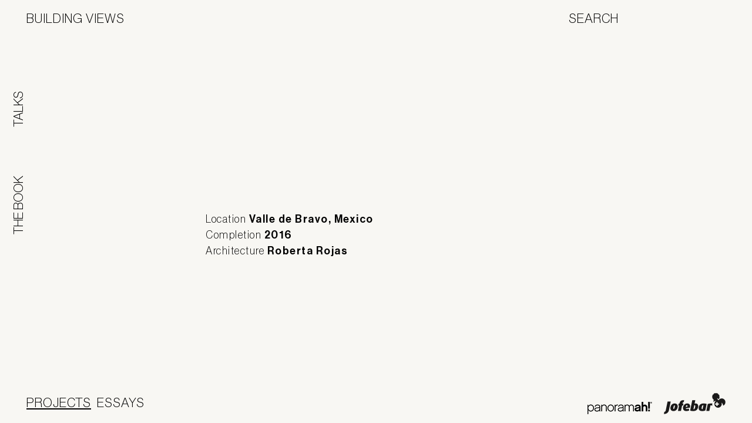

--- FILE ---
content_type: text/html; charset=UTF-8
request_url: https://www.buildingviews.net/project-architect/roberta-rojas/
body_size: 4348
content:
<!DOCTYPE html>
<html lang="en-US">

	<head>

		<meta http-equiv="Content-Type" content="text/html; charset=UTF-8" />
		<meta name="viewport" content="width=device-width, initial-scale=1.0, minimum-scale=1.0, maximum-scale=1.0, user-scalable=no">

		<meta http-equiv="Content-Type" content="text/html; charset=UTF-8"><meta name="viewport" content="width=device-width, initial-scale=1.0, minimum-scale=1.0"><meta name="copyright" content="Building Views - 2026"><meta name="author" content="Oitentaecinco, http://www.oitentaecinco.com"><meta name='robots' content='index, follow, max-image-preview:large, max-snippet:-1, max-video-preview:-1' />

	<!-- This site is optimized with the Yoast SEO plugin v20.1 - https://yoast.com/wordpress/plugins/seo/ -->
	<title>Roberta Rojas Archives - Building Views</title>
	<link rel="canonical" href="https://www.buildingviews.net/project-architect/roberta-rojas/" />
	<meta property="og:locale" content="en_US" />
	<meta property="og:type" content="article" />
	<meta property="og:title" content="Roberta Rojas Archives - Building Views" />
	<meta property="og:url" content="https://www.buildingviews.net/project-architect/roberta-rojas/" />
	<meta property="og:site_name" content="Building Views" />
	<meta name="twitter:card" content="summary_large_image" />
	<script type="application/ld+json" class="yoast-schema-graph">{"@context":"https://schema.org","@graph":[{"@type":"CollectionPage","@id":"https://www.buildingviews.net/project-architect/roberta-rojas/","url":"https://www.buildingviews.net/project-architect/roberta-rojas/","name":"Roberta Rojas Archives - Building Views","isPartOf":{"@id":"https://www.buildingviews.net/#website"},"primaryImageOfPage":{"@id":"https://www.buildingviews.net/project-architect/roberta-rojas/#primaryimage"},"image":{"@id":"https://www.buildingviews.net/project-architect/roberta-rojas/#primaryimage"},"thumbnailUrl":"https://www.buildingviews.net/wp-content/uploads/2017/10/IMG_4196.jpg","breadcrumb":{"@id":"https://www.buildingviews.net/project-architect/roberta-rojas/#breadcrumb"},"inLanguage":"en-US"},{"@type":"ImageObject","inLanguage":"en-US","@id":"https://www.buildingviews.net/project-architect/roberta-rojas/#primaryimage","url":"https://www.buildingviews.net/wp-content/uploads/2017/10/IMG_4196.jpg","contentUrl":"https://www.buildingviews.net/wp-content/uploads/2017/10/IMG_4196.jpg","width":3264,"height":2448},{"@type":"BreadcrumbList","@id":"https://www.buildingviews.net/project-architect/roberta-rojas/#breadcrumb","itemListElement":[{"@type":"ListItem","position":1,"name":"Home","item":"https://www.buildingviews.net/"},{"@type":"ListItem","position":2,"name":"Roberta Rojas"}]},{"@type":"WebSite","@id":"https://www.buildingviews.net/#website","url":"https://www.buildingviews.net/","name":"Building Views","description":"Site Description","potentialAction":[{"@type":"SearchAction","target":{"@type":"EntryPoint","urlTemplate":"https://www.buildingviews.net/?s={search_term_string}"},"query-input":"required name=search_term_string"}],"inLanguage":"en-US"}]}</script>
	<!-- / Yoast SEO plugin. -->


<link rel='stylesheet' id='classic-theme-styles-css' href='https://www.buildingviews.net/wp-includes/css/classic-themes.min.css?ver=1' type='text/css' media='all' />
<style id='global-styles-inline-css' type='text/css'>
body{--wp--preset--color--black: #000000;--wp--preset--color--cyan-bluish-gray: #abb8c3;--wp--preset--color--white: #ffffff;--wp--preset--color--pale-pink: #f78da7;--wp--preset--color--vivid-red: #cf2e2e;--wp--preset--color--luminous-vivid-orange: #ff6900;--wp--preset--color--luminous-vivid-amber: #fcb900;--wp--preset--color--light-green-cyan: #7bdcb5;--wp--preset--color--vivid-green-cyan: #00d084;--wp--preset--color--pale-cyan-blue: #8ed1fc;--wp--preset--color--vivid-cyan-blue: #0693e3;--wp--preset--color--vivid-purple: #9b51e0;--wp--preset--gradient--vivid-cyan-blue-to-vivid-purple: linear-gradient(135deg,rgba(6,147,227,1) 0%,rgb(155,81,224) 100%);--wp--preset--gradient--light-green-cyan-to-vivid-green-cyan: linear-gradient(135deg,rgb(122,220,180) 0%,rgb(0,208,130) 100%);--wp--preset--gradient--luminous-vivid-amber-to-luminous-vivid-orange: linear-gradient(135deg,rgba(252,185,0,1) 0%,rgba(255,105,0,1) 100%);--wp--preset--gradient--luminous-vivid-orange-to-vivid-red: linear-gradient(135deg,rgba(255,105,0,1) 0%,rgb(207,46,46) 100%);--wp--preset--gradient--very-light-gray-to-cyan-bluish-gray: linear-gradient(135deg,rgb(238,238,238) 0%,rgb(169,184,195) 100%);--wp--preset--gradient--cool-to-warm-spectrum: linear-gradient(135deg,rgb(74,234,220) 0%,rgb(151,120,209) 20%,rgb(207,42,186) 40%,rgb(238,44,130) 60%,rgb(251,105,98) 80%,rgb(254,248,76) 100%);--wp--preset--gradient--blush-light-purple: linear-gradient(135deg,rgb(255,206,236) 0%,rgb(152,150,240) 100%);--wp--preset--gradient--blush-bordeaux: linear-gradient(135deg,rgb(254,205,165) 0%,rgb(254,45,45) 50%,rgb(107,0,62) 100%);--wp--preset--gradient--luminous-dusk: linear-gradient(135deg,rgb(255,203,112) 0%,rgb(199,81,192) 50%,rgb(65,88,208) 100%);--wp--preset--gradient--pale-ocean: linear-gradient(135deg,rgb(255,245,203) 0%,rgb(182,227,212) 50%,rgb(51,167,181) 100%);--wp--preset--gradient--electric-grass: linear-gradient(135deg,rgb(202,248,128) 0%,rgb(113,206,126) 100%);--wp--preset--gradient--midnight: linear-gradient(135deg,rgb(2,3,129) 0%,rgb(40,116,252) 100%);--wp--preset--duotone--dark-grayscale: url('#wp-duotone-dark-grayscale');--wp--preset--duotone--grayscale: url('#wp-duotone-grayscale');--wp--preset--duotone--purple-yellow: url('#wp-duotone-purple-yellow');--wp--preset--duotone--blue-red: url('#wp-duotone-blue-red');--wp--preset--duotone--midnight: url('#wp-duotone-midnight');--wp--preset--duotone--magenta-yellow: url('#wp-duotone-magenta-yellow');--wp--preset--duotone--purple-green: url('#wp-duotone-purple-green');--wp--preset--duotone--blue-orange: url('#wp-duotone-blue-orange');--wp--preset--font-size--small: 13px;--wp--preset--font-size--medium: 20px;--wp--preset--font-size--large: 36px;--wp--preset--font-size--x-large: 42px;--wp--preset--spacing--20: 0.44rem;--wp--preset--spacing--30: 0.67rem;--wp--preset--spacing--40: 1rem;--wp--preset--spacing--50: 1.5rem;--wp--preset--spacing--60: 2.25rem;--wp--preset--spacing--70: 3.38rem;--wp--preset--spacing--80: 5.06rem;}:where(.is-layout-flex){gap: 0.5em;}body .is-layout-flow > .alignleft{float: left;margin-inline-start: 0;margin-inline-end: 2em;}body .is-layout-flow > .alignright{float: right;margin-inline-start: 2em;margin-inline-end: 0;}body .is-layout-flow > .aligncenter{margin-left: auto !important;margin-right: auto !important;}body .is-layout-constrained > .alignleft{float: left;margin-inline-start: 0;margin-inline-end: 2em;}body .is-layout-constrained > .alignright{float: right;margin-inline-start: 2em;margin-inline-end: 0;}body .is-layout-constrained > .aligncenter{margin-left: auto !important;margin-right: auto !important;}body .is-layout-constrained > :where(:not(.alignleft):not(.alignright):not(.alignfull)){max-width: var(--wp--style--global--content-size);margin-left: auto !important;margin-right: auto !important;}body .is-layout-constrained > .alignwide{max-width: var(--wp--style--global--wide-size);}body .is-layout-flex{display: flex;}body .is-layout-flex{flex-wrap: wrap;align-items: center;}body .is-layout-flex > *{margin: 0;}:where(.wp-block-columns.is-layout-flex){gap: 2em;}.has-black-color{color: var(--wp--preset--color--black) !important;}.has-cyan-bluish-gray-color{color: var(--wp--preset--color--cyan-bluish-gray) !important;}.has-white-color{color: var(--wp--preset--color--white) !important;}.has-pale-pink-color{color: var(--wp--preset--color--pale-pink) !important;}.has-vivid-red-color{color: var(--wp--preset--color--vivid-red) !important;}.has-luminous-vivid-orange-color{color: var(--wp--preset--color--luminous-vivid-orange) !important;}.has-luminous-vivid-amber-color{color: var(--wp--preset--color--luminous-vivid-amber) !important;}.has-light-green-cyan-color{color: var(--wp--preset--color--light-green-cyan) !important;}.has-vivid-green-cyan-color{color: var(--wp--preset--color--vivid-green-cyan) !important;}.has-pale-cyan-blue-color{color: var(--wp--preset--color--pale-cyan-blue) !important;}.has-vivid-cyan-blue-color{color: var(--wp--preset--color--vivid-cyan-blue) !important;}.has-vivid-purple-color{color: var(--wp--preset--color--vivid-purple) !important;}.has-black-background-color{background-color: var(--wp--preset--color--black) !important;}.has-cyan-bluish-gray-background-color{background-color: var(--wp--preset--color--cyan-bluish-gray) !important;}.has-white-background-color{background-color: var(--wp--preset--color--white) !important;}.has-pale-pink-background-color{background-color: var(--wp--preset--color--pale-pink) !important;}.has-vivid-red-background-color{background-color: var(--wp--preset--color--vivid-red) !important;}.has-luminous-vivid-orange-background-color{background-color: var(--wp--preset--color--luminous-vivid-orange) !important;}.has-luminous-vivid-amber-background-color{background-color: var(--wp--preset--color--luminous-vivid-amber) !important;}.has-light-green-cyan-background-color{background-color: var(--wp--preset--color--light-green-cyan) !important;}.has-vivid-green-cyan-background-color{background-color: var(--wp--preset--color--vivid-green-cyan) !important;}.has-pale-cyan-blue-background-color{background-color: var(--wp--preset--color--pale-cyan-blue) !important;}.has-vivid-cyan-blue-background-color{background-color: var(--wp--preset--color--vivid-cyan-blue) !important;}.has-vivid-purple-background-color{background-color: var(--wp--preset--color--vivid-purple) !important;}.has-black-border-color{border-color: var(--wp--preset--color--black) !important;}.has-cyan-bluish-gray-border-color{border-color: var(--wp--preset--color--cyan-bluish-gray) !important;}.has-white-border-color{border-color: var(--wp--preset--color--white) !important;}.has-pale-pink-border-color{border-color: var(--wp--preset--color--pale-pink) !important;}.has-vivid-red-border-color{border-color: var(--wp--preset--color--vivid-red) !important;}.has-luminous-vivid-orange-border-color{border-color: var(--wp--preset--color--luminous-vivid-orange) !important;}.has-luminous-vivid-amber-border-color{border-color: var(--wp--preset--color--luminous-vivid-amber) !important;}.has-light-green-cyan-border-color{border-color: var(--wp--preset--color--light-green-cyan) !important;}.has-vivid-green-cyan-border-color{border-color: var(--wp--preset--color--vivid-green-cyan) !important;}.has-pale-cyan-blue-border-color{border-color: var(--wp--preset--color--pale-cyan-blue) !important;}.has-vivid-cyan-blue-border-color{border-color: var(--wp--preset--color--vivid-cyan-blue) !important;}.has-vivid-purple-border-color{border-color: var(--wp--preset--color--vivid-purple) !important;}.has-vivid-cyan-blue-to-vivid-purple-gradient-background{background: var(--wp--preset--gradient--vivid-cyan-blue-to-vivid-purple) !important;}.has-light-green-cyan-to-vivid-green-cyan-gradient-background{background: var(--wp--preset--gradient--light-green-cyan-to-vivid-green-cyan) !important;}.has-luminous-vivid-amber-to-luminous-vivid-orange-gradient-background{background: var(--wp--preset--gradient--luminous-vivid-amber-to-luminous-vivid-orange) !important;}.has-luminous-vivid-orange-to-vivid-red-gradient-background{background: var(--wp--preset--gradient--luminous-vivid-orange-to-vivid-red) !important;}.has-very-light-gray-to-cyan-bluish-gray-gradient-background{background: var(--wp--preset--gradient--very-light-gray-to-cyan-bluish-gray) !important;}.has-cool-to-warm-spectrum-gradient-background{background: var(--wp--preset--gradient--cool-to-warm-spectrum) !important;}.has-blush-light-purple-gradient-background{background: var(--wp--preset--gradient--blush-light-purple) !important;}.has-blush-bordeaux-gradient-background{background: var(--wp--preset--gradient--blush-bordeaux) !important;}.has-luminous-dusk-gradient-background{background: var(--wp--preset--gradient--luminous-dusk) !important;}.has-pale-ocean-gradient-background{background: var(--wp--preset--gradient--pale-ocean) !important;}.has-electric-grass-gradient-background{background: var(--wp--preset--gradient--electric-grass) !important;}.has-midnight-gradient-background{background: var(--wp--preset--gradient--midnight) !important;}.has-small-font-size{font-size: var(--wp--preset--font-size--small) !important;}.has-medium-font-size{font-size: var(--wp--preset--font-size--medium) !important;}.has-large-font-size{font-size: var(--wp--preset--font-size--large) !important;}.has-x-large-font-size{font-size: var(--wp--preset--font-size--x-large) !important;}
.wp-block-navigation a:where(:not(.wp-element-button)){color: inherit;}
:where(.wp-block-columns.is-layout-flex){gap: 2em;}
.wp-block-pullquote{font-size: 1.5em;line-height: 1.6;}
</style>
<link rel='stylesheet' id='bv-css' href='https://www.buildingviews.net/wp-content/themes/buildingviews/assets/css/buildingviews.css?v=2.3.0&#038;ver=13bec4d98094cbb791ac31527a27507d' type='text/css' media='all' />
<script type='text/javascript' src='https://www.buildingviews.net/wp-includes/js/jquery/jquery.min.js?ver=3.6.1' id='jquery-core-js'></script>
<script type='text/javascript' src='https://www.buildingviews.net/wp-includes/js/jquery/jquery-migrate.min.js?ver=3.3.2' id='jquery-migrate-js'></script>
<link rel="https://api.w.org/" href="https://www.buildingviews.net/wp-json/" /><script type="text/javascript">
(function(url){
	if(/(?:Chrome\/26\.0\.1410\.63 Safari\/537\.31|WordfenceTestMonBot)/.test(navigator.userAgent)){ return; }
	var addEvent = function(evt, handler) {
		if (window.addEventListener) {
			document.addEventListener(evt, handler, false);
		} else if (window.attachEvent) {
			document.attachEvent('on' + evt, handler);
		}
	};
	var removeEvent = function(evt, handler) {
		if (window.removeEventListener) {
			document.removeEventListener(evt, handler, false);
		} else if (window.detachEvent) {
			document.detachEvent('on' + evt, handler);
		}
	};
	var evts = 'contextmenu dblclick drag dragend dragenter dragleave dragover dragstart drop keydown keypress keyup mousedown mousemove mouseout mouseover mouseup mousewheel scroll'.split(' ');
	var logHuman = function() {
		if (window.wfLogHumanRan) { return; }
		window.wfLogHumanRan = true;
		var wfscr = document.createElement('script');
		wfscr.type = 'text/javascript';
		wfscr.async = true;
		wfscr.src = url + '&r=' + Math.random();
		(document.getElementsByTagName('head')[0]||document.getElementsByTagName('body')[0]).appendChild(wfscr);
		for (var i = 0; i < evts.length; i++) {
			removeEvent(evts[i], logHuman);
		}
	};
	for (var i = 0; i < evts.length; i++) {
		addEvent(evts[i], logHuman);
	}
})('//www.buildingviews.net/?wordfence_lh=1&hid=EBA563270E1DDEDB6CC98D6F41693567');
</script><!-- Google tag (gtag.js) -->
<script async src="https://www.googletagmanager.com/gtag/js?id=G-TCCDLZZ2CJ"></script>
<script>
  window.dataLayer = window.dataLayer || [];
  function gtag(){dataLayer.push(arguments);}
  gtag('js', new Date());
  gtag('config', 'G-TCCDLZZ2CJ', { 'anonymize_ip': true });
</script><link rel="icon" href="https://www.buildingviews.net/wp-content/themes/buildingviews/assets/css/images/favicon.ico" sizes="32x32" />
<link rel="icon" href="https://www.buildingviews.net/wp-content/themes/buildingviews/assets/css/images/favicon.ico" sizes="192x192" />
<link rel="apple-touch-icon" href="https://www.buildingviews.net/wp-content/themes/buildingviews/assets/css/images/favicon.ico" />
<meta name="msapplication-TileImage" content="https://www.buildingviews.net/wp-content/themes/buildingviews/assets/css/images/favicon.ico" />

	</head>

	<body class="archive tax-bv_project_architect term-roberta-rojas term-179 oitentaecinco bv bv-2.3.0">


<div class="header top">

	<div class="col col1">
		<a href="https://www.buildingviews.net/" class="logo">Building Views</a>
	</div>

	<div class="col col2">
		<div class="only_responsive">
				<a href="https://www.buildingviews.net/" class="project_type">Projects</a>
					</div>
		
	&nbsp;

	</div>

	<div class="col col3">
		
	&nbsp;

	</div>

	<div class="col col4">
		<form role="search" method="get" id="searchform" class="searchform" action="https://www.buildingviews.net/">
	<input type="search" name="s" id="bvs" class="navigation_lbl" value="" placeholder="Search" autocomplete="off" />
</form>
	</div>

</div>

<div class="sidebar right">
	<div class="slot slot_1">
		
	&nbsp;

	</div>
	<div class="slot slot_2">
		
	&nbsp;

	</div>
</div>

<div class="sidebar left">
	<div class="slot slot_1">
		<a href="https://www.buildingviews.net/talks/" class="talks">Talks</a>
	</div>
	<div class="slot slot_2">
		<a href="https://www.buildingviews.net/about/" class="about">The Book</a>
	</div>
	<div class="slot slot_3">
		
	&nbsp;

	</div>
</div>

<div class="footer bottom">
	<div class="col col1">
			<div class="type_filter">
		<a href="https://www.buildingviews.net/" class="project_type current">Projects</a>
		<a href="https://www.buildingviews.net/essays/" class="essay_type">Essays</a>
	</div>
	</div>
	<div class="col col2">
		
	&nbsp;

	</div>
	<div class="col col3">
		&nbsp;
	</div>
	<div class="col col4">
		<div class="footer_logos">
			<a href="http://www.jofebar.com" target="_blank" class="footer_logo logo_jofebar">Jofebar</a>
				<a href="http://www.panoramah.com" target="_blank" class="footer_logo logo_panoramah">Panoramah</a>
	</div>	</div>
</div>

	<div class="site_body bv_project_single">
		<div class="wrapper">

							<div class="content">
					<div class="bv_label">
<p>Location <strong>Valle de Bravo, Mexico</strong><br />
Completion<strong> 2016</strong><br />
Architecture <strong>Roberta Rojas</strong></p>
</div>
<p>&nbsp;</p>
<div class="wide_row">
<p>&nbsp;</p>
</div>
				</div>
			
		</div>
	</div>



		<div class="footer only_responsive">

			<div class="footer_links">
				<a href="https://www.buildingviews.net/essays/" class="essay_type">Essays</a><br/>
				<a href="https://www.buildingviews.net/talks/" class="talks">Talks</a><br/>
				<a href="https://www.buildingviews.net/about/" class="about">Book</a>
				<form role="search" method="get" id="searchform" class="searchform" action="https://www.buildingviews.net/">
	<input type="search" name="s" id="bvs" class="navigation_lbl" value="" placeholder="Search" autocomplete="off" />
</form>
			</div>

			<div class="footer_logos">
			<a href="http://www.jofebar.com" target="_blank" class="footer_logo logo_jofebar">Jofebar</a>
				<a href="http://www.panoramah.com" target="_blank" class="footer_logo logo_panoramah">Panoramah</a>
	</div>
		</div>

		<script type='text/javascript' id='bv-js-extra'>
/* <![CDATA[ */
var bv_settings = {"ajax_url":"https:\/\/www.buildingviews.net\/wp-admin\/admin-ajax.php","ajax_nonce":"f39fe4f0f5","home_url":"https:\/\/www.buildingviews.net\/"};
/* ]]> */
</script>
<script type='text/javascript' src='https://www.buildingviews.net/wp-content/themes/buildingviews/assets/js/buildingviews.js?v=2.3.0&#038;ver=13bec4d98094cbb791ac31527a27507d' id='bv-js'></script>

	</body>

</html>

--- FILE ---
content_type: application/javascript
request_url: https://www.buildingviews.net/wp-content/themes/buildingviews/assets/js/buildingviews.js?v=2.3.0&ver=13bec4d98094cbb791ac31527a27507d
body_size: 1112
content:
/*
== ------------------------------------------------------------------- ==
== @@ Window Redesigned Listener
== ------------------------------------------------------------------- ==
*/

(function($){
	'use strict';

	$.fn.redesigned = function(callback, delay) {

		var throttle = null;

		return this.each(function() {

			$(window).load(callback);

			$(window).resize(function(){
				clearTimeout(throttle);
				throttle = setTimeout(callback, delay);
			});

		});
	};

})(jQuery);


/*
== ------------------------------------------------------------------- ==
== @@ Site Filter
== ------------------------------------------------------------------- ==
*/

(function($){

	$.fn.bvSiteFilter = function(pluginSettings) {

		var defaultSettings = {
			redesignDelay: 200,
		};
		var settings = $.extend(defaultSettings, pluginSettings);

		function abc( $pane ) {
		}

		return this.each(function(){

			var $self = $(this);

			var dom = {
				$filter_name: $self.find('.filter_name'),
				$filter_options: $self.find('.filter_options')
			}

			// show pane
			dom.$filter_name.click(function(){
				if ( $self.hasClass('active') ) {
					$self.removeClass('active');
				}
				else {
					$self.addClass('active');
				}
				return false;
			});

			// hide pane
			$(document).mouseup(function(e){
				if ( ! dom.$filter_options.is(e.target) && dom.$filter_options.has(e.target).length === 0 ) {
					if ( ! dom.$filter_name.is(e.target) && dom.$filter_name.has(e.target).length === 0 ) {
						$self.removeClass('active');
					}
				}
			});

			// fixed pane
			$('.fixed').addClass('ready');

		});

	};

	$(document).ready(function(){

		$('.site_filter').bvSiteFilter({
			redesignDelay: 100
		});

	});

})(jQuery);

/*
== ------------------------------------------------------------------- ==
== @@ Book Widget
== ------------------------------------------------------------------- ==
*/

(function($){
	'use strict';

	$.fn.bv_book_widget = function() {

		function load_image( image_path, callback ) {

			$('<img src="' + image_path + '" />').load(function(){
				window.console.log('loaded ' + image_path);
				callback();
			});

		};

		function show_image( $image, image_path ) {
			$image.attr('style', 'background-image: url(' + image_path + ')');

		}

		return this.each(function(){

			var $self = $(this);
			var $image_holder = $self.find('.img');

			var images = $self.data('images');
			var total = images.length;
			var current = 0;

			function load_next_image() {

				var image_obj = images[current++];

				$('<img src="' + image_obj.image_url + '" />').load(function(){
					$image_holder.attr('style', 'background-image: url(' + image_obj.image_url + ')');
					$image_holder.attr('href', image_obj.project_url );
				});

				if ( current >= total ) {
					current = 0;
				}

			}

			load_next_image();

			$self.mouseleave(function(){
				load_next_image();
			});

		});

	};

	$(document).ready(function(){
		$('.bv_book_widget').bv_book_widget();
	});

})(jQuery);

/*
== ------------------------------------------------------------------- ==
== @@ Wide Row
== ------------------------------------------------------------------- ==
*/

(function($){
	'use strict';

	var bvWideRowShortcode = function(){

		var gutter = 48;

		$('.wide_row').each(function(){

			var $me = $(this);

			$me.css('margin-left', 'auto' );
			$me.css('margin-right', 'auto' );

			var leftMargin = $me.offset().left;
			var rightMargin = $(window).width() - $me.width() - leftMargin;

			leftMargin -= gutter;
			rightMargin -= gutter;

			$me.css('margin-left', leftMargin*-1 );
			$me.css('margin-right', rightMargin*-1 );

		});

	};

	$(window).redesigned(function(){

		bvWideRowShortcode();

	}, 200);

})(jQuery);


// == ----------------------------------------------------------------
// == @@ Footnote
// == ----------------------------------------------------------------

(function($){
	'use strict';

	$(document).ready(function(){

		$('.footnote').on('click', '.index', function(){

			var $footnote = $(this).parent();

			$footnote.find('.text').css('display', 'block');

			$(document).one('mouseup', function(e){
				if ( ! $footnote.is(e.target) && $footnote.has(e.target).length === 0 ) {
					$footnote.find('.text').css('display', 'none');
				}
			});

		});

	});

})(jQuery);